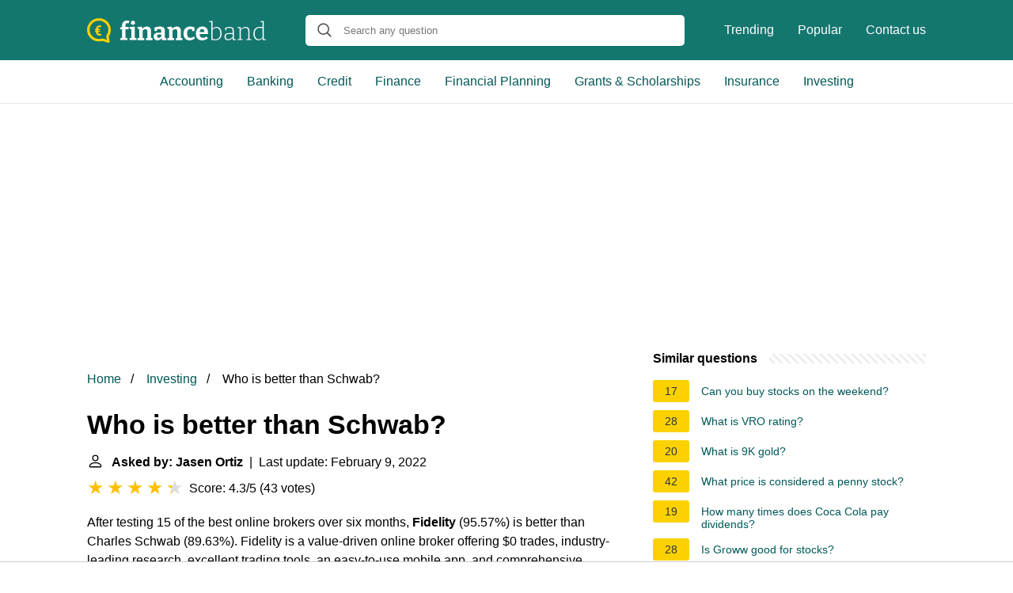

--- FILE ---
content_type: application/javascript; charset=utf-8
request_url: https://fundingchoicesmessages.google.com/f/AGSKWxWv0kHmrtZLKe145brGMXLTn72ChskyXKva3f20yEn5MTGuJeRO45aXARFxIK8b63t-mxFRpdgAZLDknvwfmoTMgQXWczO-U4trKcVnKU8709mMx1ZQlcYA7I4e0sjvzD1ztp1Q_PrreOG7AAnz38OLcL-Nx1Lv3MlQvcjCCtNrJM8j7NjGiuYW3EXH/_/bbad6./adiframe?_adstat./advertright./ad-inserter-
body_size: -1289
content:
window['d399c402-a471-4505-b243-f6644d33f4a6'] = true;